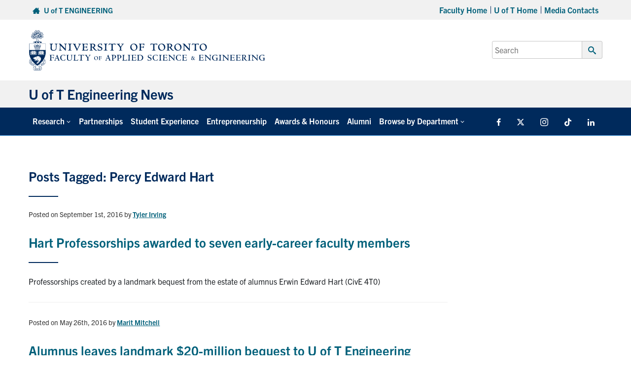

--- FILE ---
content_type: text/css
request_url: https://news.engineering.utoronto.ca/wp-content/themes/uoft_fase_theme_2023/dist/css/custom.css?ver=1.0.3&m=Jan-22-2026-19-45
body_size: 445
content:
.tribe-events-c-top-bar__datepicker-button {
  border: none !important;
  outline: none !important;
}

.tribe-common.tribe-events.tribe-events-view.tribe-events-view--month .tribe-events-c-top-bar__datepicker-container {
  width: 219px;
}
.tribe-common.tribe-events .tribe-events-c-top-bar__datepicker-button {
  display: flex !important;
}

.fl-node-5d371398776bb .pp-infolist ul {
  gap: 0px;
}

.fl-node-ig9d7wyoj42t .pp-infolist ul {
  gap: 25px;
}

.pp-infolist ul {
  margin: 0;
  padding: 0;
  display: flex;
  flex-direction: column;
}

.pp-infolist-wrap .pp-list-item {
  margin-bottom: 0.625rem;
}

.fl-node-aulztpio6de4 .pp-pullquote .pp-pullquote-wrapper {
  float: left;
  text-align: left;
  border-style: solid;
  border-width: 0;
  background-clip: border-box;
  border-color: #f1f1f1;
  border-top-width: 0px;
  border-right-width: 0px;
  border-bottom-width: 0px;
  border-left-width: 5px;
  border-top-left-radius: 0px;
  border-top-right-radius: 0px;
  border-bottom-left-radius: 0px;
  border-bottom-right-radius: 0px;
  padding-top: 10px;
  padding-right: 10px;
  padding-bottom: 0px;
  padding-left: 10px;
}

.screen-reader-only {
  position: absolute;
  left: -10000px;
  top: auto;
  width: 1px;
  height: 1px;
  overflow: hidden;
}

.fl-bg-video:before {
  display: block;
  content: "";
  position: absolute;
  left: 0;
  top: 0;
  width: 100%;
  height: 100%;
  z-index: 1;
}

.fl-bg-video button.play-pause-button, .fl-row-content-wrap button.play-pause-button {
  display: block;
  width: 35px;
  height: 35px;
  padding: 0;
  font-size: 16px;
  position: absolute;
  right: 30px;
  bottom: 30px;
  z-index: 99;
  background: none;
  border: none;
  border-radius: 50%;
}
.fl-bg-video button.play-pause-button i, .fl-row-content-wrap button.play-pause-button i {
  font-family: "Font Awesome 6 Free", sans-serif;
  font-style: normal;
  color: #ddd;
  font-size: 35px;
  position: relative;
}
.fl-bg-video button.play-pause-button.play i:before, .fl-row-content-wrap button.play-pause-button.play i:before {
  content: "\f144" !important;
}
.fl-bg-video .fl-bg-video-fallback.hidden, .fl-row-content-wrap .fl-bg-video-fallback.hidden {
  display: none;
}

#mc_embed_signup {
  max-width: 100% !important;
}

/*# sourceMappingURL=custom.css.map */


--- FILE ---
content_type: image/svg+xml
request_url: https://news.engineering.utoronto.ca/wp-content/themes/uoft_fase_theme_2023/assets/img/defy_gravity_reverse_digital.svg
body_size: 34917
content:
<?xml version="1.0" encoding="UTF-8"?>
<svg width="142px" height="75px" viewBox="0 0 142 75" version="1.1" xmlns="http://www.w3.org/2000/svg" xmlns:xlink="http://www.w3.org/1999/xlink">
    <title>Defy Gravity_Reverse_Digital</title>
    <g id="header/footer/body" stroke="none" stroke-width="1" fill="none" fill-rule="evenodd">
        <g id="Variation-1a---Main-Faculty-Site" transform="translate(-1337.000000, -1490.000000)">
            <g id="footer" transform="translate(0.000000, 1422.000000)">
                <image id="Defy-Gravity_Reverse_Digital" x="1337.69512" y="68" width="140.853659" height="75" xlink:href="[data-uri]"></image>
            </g>
        </g>
    </g>
</svg>

--- FILE ---
content_type: text/javascript
request_url: https://news.engineering.utoronto.ca/wp-content/themes/uoft_fase_theme_2023/assets/js/custom.js?ver=342e0a985a164bceca247fea8e66d773&m=Jan-22-2026-19-45
body_size: 2164
content:
document.addEventListener("DOMContentLoaded", function () {
    setTimeout(() => {

        const strings = {
            playVideo: 'Play video',
            pauseVideo: 'Pause video',
        };

        //// Uploaded videos
        // Find all video elements on the page
        const videos = document.querySelectorAll(".fl-bg-video video");
        // console.log(videos);

        if (videos.length > 0) {

            videos.forEach((video, index) => {

                var videoCont = video.parentElement;
                var videoMob = videoCont.getAttribute("data-video-mobile");

                if (window.screen.width <= 767 && videoMob === "no") {
                    return;
                }

                var containerId = "video-container-" + index;
                video.setAttribute("id", containerId);

                // Create a button dynamically
                const button = document.createElement("button");
                button.innerHTML = "<i class=\"fa-solid fa-pause-circle\" aria-hidden=\"true\"></i>";
                button.classList.add("play-pause-button");
                button.setAttribute("aria-controls", containerId);
                updateButtonState(button, "play");

                // Toggle play/pause on button click
                button.addEventListener("click", function () {
                    button.classList.toggle("play");
                    if (video.paused) {
                        video.play();
                        updateButtonState(button, "play");
                    } else {
                        video.pause();
                        updateButtonState(button, "pause");
                    }
                });

                // Append button after the video element
                video.parentNode.insertBefore(button, video.nextSibling);
            });
        }


        //// YouTube videos

        // Get all video containers instead of just one
        var videoContainers = document.querySelectorAll(".fl-bg-video");

        // Early return if no video containers
        if (!videoContainers.length) return;

        // console.log(videoContainers);

        // Load YouTube API once for all videos
        var tag = document.createElement("script");
        tag.src = "https://www.youtube.com/iframe_api";
        var firstScriptTag = document.getElementsByTagName("script")[0];
        firstScriptTag.parentNode.insertBefore(tag, firstScriptTag);

        // Add custom CSS to hide YouTube logo and other elements
        var customCSS = document.createElement('style');
        customCSS.textContent = `
            .ytp-chrome-top, .ytp-chrome-bottom, .ytp-watermark, .ytp-show-cards-title,
            .ytp-pause-overlay, .ytp-endscreen-content {
                display: none !important; opacity: 0 !important; visibility: hidden !important;
            }
        `;
        document.head.appendChild(customCSS);

        // Create an object to store all players
        var players = {};

        // Process each video container
        videoContainers.forEach(function(videoContainer, index) {
            var videoId = videoContainer.getAttribute("data-video-id");
            var containerId = "youtube-player-" + index;
            // videoContainer.setAttribute("data-container-id", containerId);
            var videoMobile = videoContainer.getAttribute("data-video-mobile");

            // Skip if no video ID
            if (!videoId) return;

            if (window.screen.width <= 767 && videoMobile === "no") {
                return;
            }

            // Create button for this video
            var button = document.createElement("button");
            button.innerHTML = "<i class=\"fa-solid fa-pause-circle\" aria-hidden=\"true\"></i>";
            button.className = "play-pause-button play";

            // button.id = "toggleVideoBtn-" + index;
            // button.textContent = "Pause";
            // button.className = "video-control-btn";
            // button.style.zIndex = "100";
            // button.style.cursor = "pointer";
            button.setAttribute("aria-controls", containerId);
            // button.setAttribute("data-container-id", containerId);
            videoContainer.parentNode.insertBefore(button, videoContainer.nextSibling);

            // Create iframe for this video
            var iframe = document.createElement("iframe");
            iframe.setAttribute("id", containerId);
            // iframe.setAttribute("id", "youtube-player-" + index);
            iframe.classList.add("fl-bg-video-player");
            iframe.setAttribute("frameborder", "0");
            iframe.setAttribute("allowfullscreen", "");
            iframe.setAttribute("allow", "accelerometer; clipboard-write; encrypted-media; gyroscope; picture-in-picture");
            iframe.setAttribute("src", `https://www.youtube.com/embed/${videoId}?enablejsapi=1&playsinline=1&autoplay=1&controls=0&rel=0&mute=1&showinfo=0&modestbranding=1&fs=0&iv_load_policy=3&loop=1&playlist=${videoId}`);
            iframe.style.width = "100%";
            iframe.style.height = "100%";

            videoContainer.innerHTML = ""; // Clear container before inserting new iframe
            videoContainer.appendChild(iframe);

            // Store button reference for later use
            players[containerId] = {
                playerId: "youtube-player-" + index,
                player: null,
                button: button
            };
        });

        // Initialize players when API is ready
        window.onYouTubeIframeAPIReady = function() {
            // console.log('YouTube API Ready');

            // Initialize each player
            Object.keys(players).forEach(function(containerId) {
                var playerInfo = players[containerId];

                playerInfo.player = new YT.Player(playerInfo.playerId, {
                    playerVars: { 'playsinline': 1, 'rel': 0, 'showinfo': 0, 'controls': 0 },
                    events: {
                        "onReady": function(event) {
                            // event.target.playVideo();
                            playerInfo.player.playVideo();
                            // iframe.contentWindow.postMessage('{"event":"command","func":"playVideo","args":""}', '*');
                            playerInfo.button.classList.add("play");
                        },
                        "onStateChange": function(event) {
                            // console.log('Player state changed:', event.data);
                            updateButtonText(playerInfo.button, event.data);
                        }
                    }
                });

                // Add click handler for this button
                playerInfo.button.addEventListener("click", function() {
                    // console.log('click btn');
                    var player = playerInfo.player;

                    if (player && typeof player.getPlayerState === 'function') {
                        if(!playerInfo.button.classList.contains('play')) {
                            player.pauseVideo();
                            // iframe.contentWindow.postMessage('{"event":"command","func":"pauseVideo","args":""}', '*');
                            playerInfo.button.classList.add("play");
                            playerInfo.button.innerHTML = "<i class=\"fa-solid fa-pause-circle\" aria-hidden=\"true\"></i>";
                        } else {
                            player.playVideo();
                            // iframe.contentWindow.postMessage('{"event":"command","func":"playVideo","args":""}', '*');
                            playerInfo.button.classList.remove("play");
                        }
                    }
                });
            });
        };

        // Update button text based on player state
        function updateButtonText(button, playerState) {
            if (playerState === YT.PlayerState.PLAYING || playerState === YT.PlayerState.BUFFERING) {
                button.classList.remove("play");
                updateButtonState(button, "play");
            } else if (playerState === YT.PlayerState.PAUSED) {
                button.classList.add("play");
                updateButtonState(button, "pause");
            }
        }

        function updateButtonState(btn, state) {
            // Here 'state' is either 'play' or 'pause'
            btn.setAttribute(
                'aria-label',
                state === 'play' ? strings.pauseVideo : strings.playVideo
            );
        }

        onYouTubeIframeAPIReady();

    }, 200);
});
